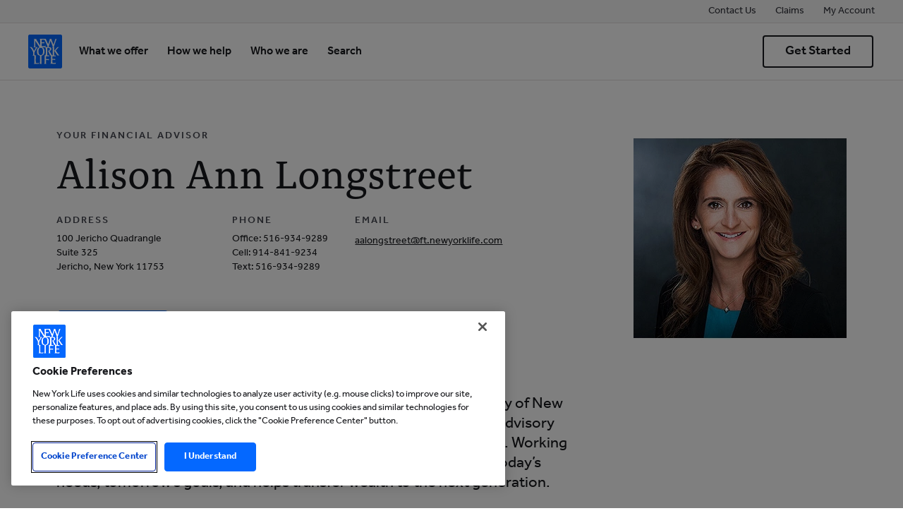

--- FILE ---
content_type: application/javascript
request_url: https://www.newyorklife.com/etc.clientlibs/fd/af/runtime/clientlibs/widgets.min.ACSHASH9d244cd24bfcf2f175f9be48f8bc4722.js
body_size: 11794
content:
/*
 jQuery UI - v1.13.2 - 2022-01-20
 http://jqueryui.com
 Includes: core.js, widget.js, button.js, spinner.js
 Copyright jQuery Foundation and other contributors; Licensed MIT  jQuery UI Keycode 1.13.2
 http://jqueryui.com

 Copyright jQuery Foundation and other contributors
 Released under the MIT license.
 http://jquery.org/license
 jQuery UI Button 1.13.2
 http://jqueryui.com

 Copyright jQuery Foundation and other contributors
 Released under the MIT license.
 http://jquery.org/license
 jQuery UI Spinner 1.13.2
 http://jqueryui.com

 Copyright jQuery Foundation and other contributors
 Released under the MIT license.
 http://jquery.org/license
*/
(function(b){b.widget("xfaWidget.afcaptcha",b.xfaWidget.abstractWidget,{_widgetName:"GuideCaptcha",captchaImgPath:"",captchaStartTime:0,render:function(){var e=this;this.element.append('\x3cdiv class\x3d"guide-af-captcha"\x3e\x3c/div\x3e');var a=b("div.guide-af-captcha");this.captchaImgPath=Granite.HTTP.externalize(this.options.captchaConfigData["jcr:path"]+".captcha.png");a.html('\x3cinput type\x3d"hidden" id\x3d"afcaptchakey" value\x3d""/\x3e\x3cdiv\x3e\x3cdiv class\x3d"afcaptcha-img"\x3e\x3cimg id\x3d"afcaptchaimg" src\x3d"'+
this.captchaImgPath+'?id\x3d" alt\x3d""\x3e\x3c/div\x3e\x3cdiv class\x3d"afcaptcha-input"\x3e\x3cinput type\x3d"text" id\x3d"afcaptchaToken"/\x3e\x3c/div\x3e\x3cdiv class\x3d"afcaptcha-refresh"\x3e\x3cinput type\x3d"button" class\x3d"afcaptcha-refresh-btn" value\x3d"Reload"\x3e\x3c/div\x3e\x3c/div\x3e\x3cdiv class\x3d"timer-bar-holder"\x3e\x3cdiv id\x3d"afcaptchatimer" class\x3d"afcaptchatimer" style\x3d"width: 63px;"\x3e\x3c/div\x3e\x3c/div\x3e');b(".afcaptcha-refresh-btn").click(function(){c()});
b("#afcaptchaToken").focusout(function(){e.tokenChange()});var c=function(){var k=(""+Math.random()).substring(3,8);var m=document.getElementById("afcaptchaimg");var q=document.getElementById("afcaptchakey");m.src=Granite.HTTP.externalize(e.captchaImgPath+"?id\x3d"+k);q.value=k;e.captchaStartTime=(new Date).getTime()},d=function(){var k=(new Date).getTime();6E4<k-e.captchaStartTime&&c();var m=document.getElementById("afcaptchatimer");m&&(m.innerHTML='\x3cdiv class\x3d"afcaptchatimer-bar" style\x3d"width:'+
Math.floor((6E4-(k-e.captchaStartTime))/6E4*64)+'px;"\x3e\x3c/div\x3e',setTimeout(d,500))};d();return b("div.guide-af-captcha")},tokenChange:function(){var e=null,a=b("#afcaptchaToken").val();_.isEmpty(a)||(e={captchaToken:a,captchaKey:b("#afcaptchakey").val()});this.element.trigger({type:"tokenChange.captcha",token:e})}})})($);
(function(b){b.widget("xfaWidget.recaptcha",b.xfaWidget.abstractWidget,{_widgetName:"Recaptcha",render:function(){guidelib.util.RecaptchaUtil.renderRecaptcha(this.element,this.options.captchaConfigData);return b("div.g-recaptcha")}})})($);
(function(b){b.widget("xfaWidget.turnstile",b.xfaWidget.abstractWidget,{_widgetName:"Turnstile",render:function(){var e=this.options.captchaConfigData,a=this.element.data("locale");guidelib.util.CaptchaUtil.renderCaptcha(this.element,e,e.clientJsUrl,"cf-turnstile-response",{sitekey:e.siteKey,theme:e.theme||"light",size:e.size,language:a});return b("div.g-recaptcha")}})})($);
(function(b){b.widget("xfaWidget.hcaptcha",b.xfaWidget.abstractWidget,{_widgetName:"hcaptcha",render:function(){var e=this.options.captchaConfigData;guidelib.util.CaptchaUtil.renderCaptcha(this.element,e,e.clientJsUrl,"h-captcha-response",{sitekey:e.siteKey,theme:e.theme||"light",size:e.size});return b("div.g-recaptcha")}})})($);
(function(b,e){var a=xfalib.ut.XfaUtil.prototype,c=guidelib.util.GuideUtil;b.widget("xfaWidget.dateInputWidget",b.xfaWidget.abstractWidget,{_widgetName:"dateInputWidget",_getFieldOrder:function(d){return["M","D","Y"].map(function(k){return{value:k,index:d.indexOf(k)}}).sort(function(k,m){return k.index-m.index}).map(function(k){return k.value})},_getCombFieldOptions:function(d,k,m){return{commitEvent:a.XFA_EXIT_EVENT,zero:this.options.zero,dataType:"integer",placeholder:d,combCells:k||2,screenReaderText:m}},
_getCombFieldControl:function(d){return this.combFieldControls?this.combFieldControls[this.combFieldOrder[d]]:null},_getConcatenatedValue:function(){var d=this;return this.combFieldOrder.reduce(function(k,m){m=d.combFieldControls[m].numericInputWidget.option("value");e.isEmpty(m)||(m=c.replaceAll(m,"-",""));return e.isEmpty(m)?k+d.separator+"":k+d.separator+m},"").substring(1)},_initializeCombFields:function(){var d={D:this._getCombFieldOptions(this.options.placeholderDay,null,this.options.labelDay),
M:this._getCombFieldOptions(this.options.placeholderMonth,null,this.options.labelMonth),Y:this._getCombFieldOptions(this.options.placeholderYear,4,this.options.labelYear)},k=this;this.separator=this.options.dateFormat.match(/^date\{.*([^mdy]).*\}$/i)[1];this.combFieldControls={D:{cssClass:"comb-form-group-day",regex:/^(?:0?[1-9]|1[0-9]|2[0-9]|3[01])$/,placeholder:this.options.placeholderDay,label:this.options.labelDay},M:{cssClass:"comb-form-group-month",regex:/^(?:0?[1-9]|1[012])$/,placeholder:this.options.placeholderMonth,
label:this.options.labelMonth},Y:{cssClass:"comb-form-group-year",regex:/^[0-9]{4}$/,placeholder:this.options.placeholderYear,label:this.options.labelYear}};this.element.find("[data-dateInput-wrapper]").each(function(m){b(this).addClass("comb-datefield");var q=b(this).find("input"),u=k.combFieldOrder[m],t=k._getCombFieldControl(m);m=t.cssClass+(new Date).getTime();if(!k.options.hideLabels){var y=b(this).children("[data-dateInput-label]");0===y.length&&(y=b(document.createElement("label")).attr("data-dateInput-label"),
q.before(y));y.text(t.label).attr("for",m).addClass("showTitle");q.attr("id",m)}q.addClass(t.cssClass);e.isUndefined(b.xfaWidget.numericInput)||(t.numericInputWidget=q.numericInput(d[u]).data("xfaWidget-numericInput"),q.css("position","relative"),t.value=null,b(this).on(a.XFA_EXIT_EVENT,function(){k._isValidDate(u)?k.options.value=k.getCommitValue():k.options.value=k._getConcatenatedValue();var A=t.numericInputWidget.option("value");!e.isEmpty(A)&&c.includes(A,"-")&&(A=c.replaceAll(A,"-",""),t.numericInputWidget.option("value",
A));t.value=A;t.numericInputWidget.option("displayValue",A)}))})},_isCombFieldValid:function(d){d=this.combFieldControls[d];var k=d.numericInputWidget.option("value");return e.isEmpty(k)||d.regex.test(k)},_isValidDate:function(){var d=this._getConcatenatedValue();if(0==d.length)return!0;d=this._parseDate(d);return!e.isUndefined(d)},_parseDate:function(d){var k;if(e.isEmpty(d))return"";try{return k=xfalib.ut.PictureFmt.parseDate(d,this.options.dateFormat)}catch(m){window.guideBridge._guide.logger().log("Error while parsing date "+
m)}},render:function(){this.combFieldOrder=this._getFieldOrder(this.options.dateFormat);this._initializeCombFields();return this.element.find("input").eq(0)},getCommitValue:function(){var d=this._parseDate(this._getConcatenatedValue());return e.isUndefined(d)?"":d},getOptionsMap:function(){var d=b.xfaWidget.abstractWidget.prototype.getOptionsMap.apply(this,arguments);return b.extend({},d,{value:function(k){if(e.isEmpty(k))e.each(this.combFieldControls,function(t){t.value="";t.numericInputWidget.option("value",
"");t.numericInputWidget.option("displayValue","")});else{var m=this,q=k.match(/[^0-9]/i),u=k.split(q);["Y","M","D"].forEach(function(t,y){t=m.combFieldControls[t];t.value=u[y];t.numericInputWidget.option("value",u[y]);t.numericInputWidget.option("displayValue",u[y])})}},screenReaderText:function(k){k&&this.element.attr("aria-label",k)},access:function(k){e.each(this.combFieldControls,function(m){m.value="";m.numericInputWidget.option("access",k)})},mandatory:function(k){k?this.element.find("input").attr("aria-required",
!0):this.element.find("input").removeAttr("aria-required")}})},getEventMap:function(){return{}}})})($,_);
(function(b){b.widget("xfaWidget.imageCheckRadioButtonWidget",b.xfaWidget.XfaCheckBox,{_widgetName:"imageCheckRadioButtonWidget",_getItemSkeleton:function(e){return'\x3cdiv class\x3d"'+("radio"===e?"guideRadioButtonItem":"guideCheckBoxItem")+' {NAME_PLACEHOLDER} {CSS_PLACEHOLDER}" style\x3d"background-image: url({LABEL_PLACEHOLDER}); background-repeat: no-repeat; background-size: contain;" data-original-title\x3d"" title\x3d""\x3e\n            \x3cdiv class\x3d"guideFieldWidget imageCheckRadioButtonWidget" data-id\x3d"{COUNTER_PLACEHOLDER}" data-af-widgetname\x3d"imageCheckRadioButtonWidget" data-original-title\x3d"" title\x3d""\x3e\n                \x3cinput type\x3d"'+e+
'" id\x3d"{TEMPLATE_ID_PLACEHOLDER}_{COUNTER_PLACEHOLDER}_widget" name\x3d"{TEMPLATE_ID_PLACEHOLDER}_jqName" value\x3d"-100" tabindex\x3d"0" aria-label\x3d"{LABEL_PLACEHOLDER}"  aria-selected\x3d"false" placeholder\x3d"" style\x3d"position: relative;"\x3e\n            \x3c/div\x3e\n            \x3cdiv class\x3d"guideWidgetLabel right"\x3e\n            \x3c/div\x3e\n        \x3c/div\x3e'},getOptionsMap:function(){var e=b.xfaWidget.XfaCheckBox.prototype.getOptionsMap.apply(this,arguments);return b.extend({},
e,{displayValue:function(a){e.displayValue.apply(this,arguments);var c=this.$userControl.parents(".guideRadioButtonItem, .guideCheckBoxItem");c&&c.toggleClass("imageCheckButtonChecked",this.checkedState);"disabled"===this.$userControl.attr("disabled")&&c.addClass("imageCheckButtonDisabled")}})},renderGroupItem:function(e){var a=this._getItemSkeleton(e.widgetType),c=guidelib.util.GuideUtil;a=c.replaceAll(a,"{NAME_PLACEHOLDER}",e.modelName);a=c.replaceAll(a,"{TEMPLATE_ID_PLACEHOLDER}",e.modelTemplateId);
a=c.replaceAll(a,"{CSS_PLACEHOLDER}",e.cssValue);a=c.replaceAll(a,"{COUNTER_PLACEHOLDER}",e.itemIndex);return a=c.replaceAll(a,"{LABEL_PLACEHOLDER}",e.displayValue)}})})($);
(function(b){"function"===typeof define&&define.amd?define(["jquery"],b):b(jQuery)})(function(b){function e(a){return function(){var c=this.element.val();a.apply(this,arguments);this._refresh();c!==this.element.val()&&this._trigger("change")}}b.ui=b.ui||{};b.ui.version="1.13.2";b.ui.keyCode={BACKSPACE:8,COMMA:188,DELETE:46,DOWN:40,END:35,ENTER:13,ESCAPE:27,HOME:36,LEFT:37,PAGE_DOWN:34,PAGE_UP:33,PERIOD:190,RIGHT:39,SPACE:32,TAB:9,UP:38};b.ui.safeActiveElement=function(a){try{var c=a.activeElement}catch(d){c=
a.body}c||(c=a.body);c.nodeName||(c=a.body);return c};b.widget("ui.button",{version:"1.13.2",defaultElement:"\x3cbutton\x3e",options:{classes:{"ui-button":"ui-corner-all"},disabled:null,icon:null,iconPosition:"beginning",label:null,showLabel:!0},_getCreateOptions:function(){var a=this._super()||{};this.isInput=this.element.is("input");var c=this.element[0].disabled;null!=c&&(a.disabled=c);if(this.originalLabel=this.isInput?this.element.val():this.element.html())a.label=this.originalLabel;return a},
_create:function(){!this.option.showLabel&!this.options.icon&&(this.options.showLabel=!0);null==this.options.disabled&&(this.options.disabled=this.element[0].disabled||!1);this.hasTitle=!!this.element.attr("title");this.options.label&&this.options.label!==this.originalLabel&&(this.isInput?this.element.val(this.options.label):this.element.html(this.options.label));this._addClass("ui-button","ui-widget");this._setOption("disabled",this.options.disabled);this._enhance();this.element.is("a")&&this._on({keyup:function(a){a.keyCode===
b.ui.keyCode.SPACE&&(a.preventDefault(),this.element[0].click?this.element[0].click():this.element.trigger("click"))}})},_enhance:function(){this.element.is("button")||this.element.attr("role","button");this.options.icon&&(this._updateIcon("icon",this.options.icon),this._updateTooltip())},_updateTooltip:function(){this.title=this.element.attr("title");this.options.showLabel||this.title||this.element.attr("title",this.options.label)},_updateIcon:function(a,c){var d=(a="iconPosition"!==a)?this.options.iconPosition:
c,k="top"===d||"bottom"===d;this.icon?a&&this._removeClass(this.icon,null,this.options.icon):(this.icon=b("\x3cspan\x3e"),this._addClass(this.icon,"ui-button-icon","ui-icon"),this.options.showLabel||this._addClass("ui-button-icon-only"));a&&this._addClass(this.icon,null,c);this._attachIcon(d);k?(this._addClass(this.icon,null,"ui-widget-icon-block"),this.iconSpace&&this.iconSpace.remove()):(this.iconSpace||(this.iconSpace=b("\x3cspan\x3e \x3c/span\x3e"),this._addClass(this.iconSpace,"ui-button-icon-space")),
this._removeClass(this.icon,null,"ui-wiget-icon-block"),this._attachIconSpace(d))},_destroy:function(){this.element.removeAttr("role");this.icon&&this.icon.remove();this.iconSpace&&this.iconSpace.remove();this.hasTitle||this.element.removeAttr("title")},_attachIconSpace:function(a){this.icon[/^(?:end|bottom)/.test(a)?"before":"after"](this.iconSpace)},_attachIcon:function(a){this.element[/^(?:end|bottom)/.test(a)?"append":"prepend"](this.icon)},_setOptions:function(a){var c=void 0===a.icon?this.options.icon:
a.icon;(void 0===a.showLabel?this.options.showLabel:a.showLabel)||c||(a.showLabel=!0);this._super(a)},_setOption:function(a,c){"icon"===a&&(c?this._updateIcon(a,c):this.icon&&(this.icon.remove(),this.iconSpace&&this.iconSpace.remove()));"iconPosition"===a&&this._updateIcon(a,c);"showLabel"===a&&(this._toggleClass("ui-button-icon-only",null,!c),this._updateTooltip());"label"===a&&(this.isInput?this.element.val(c):(this.element.html(c),this.icon&&(this._attachIcon(this.options.iconPosition),this._attachIconSpace(this.options.iconPosition))));
this._super(a,c);"disabled"===a&&(this._toggleClass(null,"ui-state-disabled",c),(this.element[0].disabled=c)&&this.element.trigger("blur"))},refresh:function(){var a=this.element.is("input, button")?this.element[0].disabled:this.element.hasClass("ui-button-disabled");a!==this.options.disabled&&this._setOptions({disabled:a});this._updateTooltip()}});!1!==b.uiBackCompat&&(b.widget("ui.button",b.ui.button,{options:{text:!0,icons:{primary:null,secondary:null}},_create:function(){this.options.showLabel&&
!this.options.text&&(this.options.showLabel=this.options.text);!this.options.showLabel&&this.options.text&&(this.options.text=this.options.showLabel);this.options.icon||!this.options.icons.primary&&!this.options.icons.secondary?this.options.icon&&(this.options.icons.primary=this.options.icon):this.options.icons.primary?this.options.icon=this.options.icons.primary:(this.options.icon=this.options.icons.secondary,this.options.iconPosition="end");this._super()},_setOption:function(a,c){"text"===a?this._super("showLabel",
c):("showLabel"===a&&(this.options.text=c),"icon"===a&&(this.options.icons.primary=c),"icons"===a&&(c.primary?(this._super("icon",c.primary),this._super("iconPosition","beginning")):c.secondary&&(this._super("icon",c.secondary),this._super("iconPosition","end"))),this._superApply(arguments))}}),b.fn.button=function(a){return function(c){var d="string"===typeof c,k=Array.prototype.slice.call(arguments,1),m=this;d?this.length||"instance"!==c?this.each(function(){var q=b(this).attr("type");var u=b.data(this,
"ui-"+("checkbox"!==q&&"radio"!==q?"button":"checkboxradio"));if("instance"===c)return m=u,!1;if(!u)return b.error("cannot call methods on button prior to initialization; attempted to call method '"+c+"'");if("function"!==typeof u[c]||"_"===c.charAt(0))return b.error("no such method '"+c+"' for button widget instance");q=u[c].apply(u,k);if(q!==u&&void 0!==q)return m=q&&q.jquery?m.pushStack(q.get()):q,!1}):m=void 0:(k.length&&(c=b.widget.extend.apply(null,[c].concat(k))),this.each(function(){var q=
b(this).attr("type");q="checkbox"!==q&&"radio"!==q?"button":"checkboxradio";var u=b.data(this,"ui-"+q);u?(u.option(c||{}),u._init&&u._init()):"button"===q?a.call(b(this),c):b(this).checkboxradio(b.extend({icon:!1},c))}));return m}}(b.fn.button),b.fn.buttonset=function(){b.ui.controlgroup||b.error("Controlgroup widget missing");if("option"===arguments[0]&&"items"===arguments[1]&&arguments[2])return this.controlgroup.apply(this,[arguments[0],"items.button",arguments[2]]);if("option"===arguments[0]&&
"items"===arguments[1])return this.controlgroup.apply(this,[arguments[0],"items.button"]);"object"===typeof arguments[0]&&arguments[0].items&&(arguments[0].items={button:arguments[0].items});return this.controlgroup.apply(this,arguments)});b.widget("ui.spinner",{version:"1.13.2",defaultElement:"\x3cinput\x3e",widgetEventPrefix:"spin",options:{classes:{"ui-spinner":"ui-corner-all","ui-spinner-down":"ui-corner-br","ui-spinner-up":"ui-corner-tr"},culture:null,icons:{down:"ui-icon-triangle-1-s",up:"ui-icon-triangle-1-n"},
incremental:!0,max:null,min:null,numberFormat:null,page:10,step:1,change:null,spin:null,start:null,stop:null},_create:function(){this._setOption("max",this.options.max);this._setOption("min",this.options.min);this._setOption("step",this.options.step);""!==this.value()&&this._value(this.element.val(),!0);this._draw();this._on(this._events);this._refresh();this._on(this.window,{beforeunload:function(){this.element.removeAttr("autocomplete")}})},_getCreateOptions:function(){var a=this._super(),c=this.element;
b.each(["min","max","step"],function(d,k){d=c.attr(k);null!=d&&d.length&&(a[k]=d)});return a},_events:{keydown:function(a){this._start(a)&&this._keydown(a)&&a.preventDefault()},keyup:"_stop",focus:function(){this.previous=this.element.val()},blur:function(a){this.cancelBlur?delete this.cancelBlur:(this._stop(),this._refresh(),this.previous!==this.element.val()&&this._trigger("change",a))},mousewheel:function(a,c){var d=b.ui.safeActiveElement(this.document[0]);if(this.element[0]===d&&c){if(!this.spinning&&
!this._start(a))return!1;this._spin((0<c?1:-1)*this.options.step,a);clearTimeout(this.mousewheelTimer);this.mousewheelTimer=this._delay(function(){this.spinning&&this._stop(a)},100);a.preventDefault()}},"mousedown .ui-spinner-button":function(a){function c(){this.element[0]!==b.ui.safeActiveElement(this.document[0])&&(this.element.trigger("focus"),this.previous=d,this._delay(function(){this.previous=d}))}var d=this.element[0]===b.ui.safeActiveElement(this.document[0])?this.previous:this.element.val();
a.preventDefault();c.call(this);this.cancelBlur=!0;this._delay(function(){delete this.cancelBlur;c.call(this)});!1!==this._start(a)&&this._repeat(null,b(a.currentTarget).hasClass("ui-spinner-up")?1:-1,a)},"mouseup .ui-spinner-button":"_stop","mouseenter .ui-spinner-button":function(a){if(b(a.currentTarget).hasClass("ui-state-active")){if(!1===this._start(a))return!1;this._repeat(null,b(a.currentTarget).hasClass("ui-spinner-up")?1:-1,a)}},"mouseleave .ui-spinner-button":"_stop"},_enhance:function(){this.uiSpinner=
this.element.attr("autocomplete","off").wrap("\x3cspan\x3e").parent().append("\x3ca\x3e\x3c/a\x3e\x3ca\x3e\x3c/a\x3e")},_draw:function(){this._enhance();this._addClass(this.uiSpinner,"ui-spinner","ui-widget ui-widget-content");this._addClass("ui-spinner-input");this.element.attr("role","spinbutton");this.buttons=this.uiSpinner.children("a").attr("tabIndex",-1).attr("aria-hidden",!0).button({classes:{"ui-button":""}});this._removeClass(this.buttons,"ui-corner-all");this._addClass(this.buttons.first(),
"ui-spinner-button ui-spinner-up");this._addClass(this.buttons.last(),"ui-spinner-button ui-spinner-down");this.buttons.first().button({icon:this.options.icons.up,showLabel:!1});this.buttons.last().button({icon:this.options.icons.down,showLabel:!1});this.buttons.height()>Math.ceil(.5*this.uiSpinner.height())&&0<this.uiSpinner.height()&&this.uiSpinner.height(this.uiSpinner.height())},_keydown:function(a){var c=this.options,d=b.ui.keyCode;switch(a.keyCode){case d.UP:return this._repeat(null,1,a),!0;
case d.DOWN:return this._repeat(null,-1,a),!0;case d.PAGE_UP:return this._repeat(null,c.page,a),!0;case d.PAGE_DOWN:return this._repeat(null,-c.page,a),!0}return!1},_start:function(a){if(!this.spinning&&!1===this._trigger("start",a))return!1;this.counter||(this.counter=1);return this.spinning=!0},_repeat:function(a,c,d){a=a||500;clearTimeout(this.timer);this.timer=this._delay(function(){this._repeat(40,c,d)},a);this._spin(c*this.options.step,d)},_spin:function(a,c){var d=this.value()||0;this.counter||
(this.counter=1);d=this._adjustValue(d+a*this._increment(this.counter));this.spinning&&!1===this._trigger("spin",c,{value:d})||(this._value(d),this.counter++)},_increment:function(a){var c=this.options.incremental;return c?"function"===typeof c?c(a):Math.floor(a*a*a/5E4-a*a/500+17*a/200+1):1},_precision:function(){var a=this._precisionOf(this.options.step);null!==this.options.min&&(a=Math.max(a,this._precisionOf(this.options.min)));return a},_precisionOf:function(a){a=a.toString();var c=a.indexOf(".");
return-1===c?0:a.length-c-1},_adjustValue:function(a){var c=this.options;var d=null!==c.min?c.min:0;a=d+Math.round((a-d)/c.step)*c.step;a=parseFloat(a.toFixed(this._precision()));return null!==c.max&&a>c.max?c.max:null!==c.min&&a<c.min?c.min:a},_stop:function(a){this.spinning&&(clearTimeout(this.timer),clearTimeout(this.mousewheelTimer),this.counter=0,this.spinning=!1,this._trigger("stop",a))},_setOption:function(a,c){if("culture"===a||"numberFormat"===a){var d=this._parse(this.element.val());this.options[a]=
c;this.element.val(this._format(d))}else"max"!==a&&"min"!==a&&"step"!==a||"string"!==typeof c||(c=this._parse(c)),"icons"===a&&(d=this.buttons.first().find(".ui-icon"),this._removeClass(d,null,this.options.icons.up),this._addClass(d,null,c.up),d=this.buttons.last().find(".ui-icon"),this._removeClass(d,null,this.options.icons.down),this._addClass(d,null,c.down)),this._super(a,c)},_setOptionDisabled:function(a){this._super(a);this._toggleClass(this.uiSpinner,null,"ui-state-disabled",!!a);this.element.prop("disabled",
!!a);this.buttons.button(a?"disable":"enable")},_setOptions:e(function(a){this._super(a)}),_parse:function(a){"string"===typeof a&&""!==a&&(a=window.Globalize&&this.options.numberFormat?Globalize.parseFloat(a,10,this.options.culture):+a);return""===a||isNaN(a)?null:a},_format:function(a){return""===a?"":window.Globalize&&this.options.numberFormat?Globalize.format(a,this.options.numberFormat,this.options.culture):a},_refresh:function(){this.element.attr({"aria-valuemin":this.options.min,"aria-valuemax":this.options.max,
"aria-valuenow":this._parse(this.element.val())})},isValid:function(){var a=this.value();return null===a?!1:a===this._adjustValue(a)},_value:function(a,c){if(""!==a){var d=this._parse(a);null!==d&&(c||(d=this._adjustValue(d)),a=this._format(d))}this.element.val(a);this._refresh()},_destroy:function(){this.element.prop("disabled",!1).removeAttr("autocomplete role aria-valuemin aria-valuemax aria-valuenow");this.uiSpinner.replaceWith(this.element)},stepUp:e(function(a){this._stepUp(a)}),_stepUp:function(a){this._start()&&
(this._spin((a||1)*this.options.step),this._stop())},stepDown:e(function(a){this._stepDown(a)}),_stepDown:function(a){this._start()&&(this._spin((a||1)*-this.options.step),this._stop())},pageUp:e(function(a){this._stepUp((a||1)*this.options.page)}),pageDown:e(function(a){this._stepDown((a||1)*this.options.page)}),value:function(a){if(!arguments.length)return this._parse(this.element.val());e(this._value).call(this,a)},widget:function(){return this.uiSpinner}});!1!==b.uiBackCompat&&b.widget("ui.spinner",
b.ui.spinner,{_enhance:function(){this.uiSpinner=this.element.attr("autocomplete","off").wrap(this._uiSpinnerHtml()).parent().append(this._buttonHtml())},_uiSpinnerHtml:function(){return"\x3cspan\x3e"},_buttonHtml:function(){return"\x3ca\x3e\x3c/a\x3e\x3ca\x3e\x3c/a\x3e"}})});
(function(b){var e=xfalib.ut.XfaUtil.prototype;b.widget("xfaWidget.numericStepper",b.xfaWidget.numericInput,{_widgetName:"numericStepper",render:function(){var a=b.xfaWidget.numericInput.prototype.render.apply(this,arguments);return b.ui.spinner(this.options,a).element},getOptionsMap:function(){var a=b.xfaWidget.numericInput.prototype.getOptionsMap.apply(this,arguments);return b.extend({},a,{access:function(c){switch(c){case "open":this.$userControl.spinner("enable");break;case "readOnly":this.$userControl.spinner("disable")}},
value:function(c){this.$userControl.spinner("value",c)},displayValue:function(c){}})},getCommitValue:function(){return this.$userControl.spinner("value")},showValue:function(){},showDisplayValue:function(){},getEventMap:function(){var a=b.xfaWidget.numericInput.prototype.getEventMap.apply(this,arguments);return b.extend({},a,{spinstop:e.XFA_EXIT_EVENT,change:e.XFA_CHANGE_EVENT,"onKeyInput.numericInput":null})}})})($);
(function(b){b.widget("xfaWidget.richTextField",b.xfaWidget.textField,{_widgetName:"richTextField",_richTextWidget:null,_changeAccess:function(e){switch(e){case "open":this._richTextWidget&&(this._richTextWidget.editor.enable(),this._richTextWidget.$toolbar.removeClass("hideToolbar"));break;case "readOnly":this._richTextWidget&&(this._richTextWidget.editor.disable(),this._richTextWidget.$toolbar.addClass("hideToolbar"))}},getOptionsMap:function(){var e=b.xfaWidget.textField.prototype.getOptionsMap.apply(this,
arguments);return b.extend({},e,{value:function(a){if(null===this._richTextWidget){var c=this.$userControl.find("div.richTextWidget").eq(0);this._initializeRichTextEditor(c)}this._richTextWidget.setRichTextEditorContent(a);a&&this.$userControl.trigger("blur")},access:function(a){this._changeAccess(a)}})},_initializeRichTextEditor:function(e){this._initializeRTEToolbar();this._richTextWidget=new window.Form.rte.RichTextEditor({selector:e.attr("id"),toolbar:window.Form.rte.RichTextEditor.AFToolbar,
data:xfalib.ut.XfaUtil.prototype.encodeScriptableTags(this.options.value),locale:e.data("locale")});var a=this;this._richTextWidget.editor.on("blur:composer",function(){a.$userControl.trigger("blur")});this.options.access&&this._changeAccess(this.options.access)},getEventMap:function(){if(xfalib.ut.XfaUtil.prototype.isIE()){var e=b.xfaWidget.textField.prototype.getEventMap.apply(this,arguments);return b.extend({},e,{"activate.richTextField":xfalib.ut.XfaUtil.prototype.XFA_ENTER_EVENT})}return b.xfaWidget.textField.prototype.getEventMap.apply(this,
arguments)},render:function(){var e=this.element.find("div.richTextWidget").eq(0);e.children().remove();var a=xfalib.ut.XfaUtil.prototype.encodeScriptableTags(this.options.value);e.append(a);return b.xfaWidget.defaultWidget.prototype.render.apply(this,arguments)},getCommitValue:function(){var e="";this._richTextWidget&&(e=this._richTextWidget.getRichTextEditorContent());return e},preProcessEnter:function(e){b.xfaWidget.textField.prototype.preProcessEnter.apply(this,arguments);var a=this.$userControl.find("div.richTextWidget").eq(0);
void 0!==window.Form&&void 0!==window.Form.rte&&null===this._richTextWidget&&this._initializeRichTextEditor(a)},_initializeRTEToolbar:function(){window.Form.rte.RichTextEditor.AFToolbar=window.Form.rte.RichTextEditor.AFToolbar||{defaultMode:"basic",toolbars:{basic:{layout:[{items:[Form.rte.Commands.HEADER]},{items:[Form.rte.Commands.BOLD,Form.rte.Commands.ITALIC,Form.rte.Commands.UNDERLINE]},{command:"lists",icon:"list",title:"List Type",type:"popover",placement:"bottom",items:[Form.rte.Commands.INSERT_UNORDERED_LIST,
Form.rte.Commands.INSERT_ORDERED_LIST,Form.rte.Commands.INSERT_LOWERCASE_ALPHABET_LIST]},{title:"Expand",command:Form.rte.Commands.MODE,value:Form.rte.ToolbarMode.FULL,icon:"resize-full"}],floating:!0},full:{layout:[{items:[Form.rte.Commands.BOLD,Form.rte.Commands.ITALIC,Form.rte.Commands.UNDERLINE]},{items:[Form.rte.Commands.SUPERSCIPT,Form.rte.Commands.SUBSCRIPT]},{items:[Form.rte.Commands.HEADER,Form.rte.Commands.FONT_FAMILY,Form.rte.Commands.LINE_HEIGHT,Form.rte.Commands.FORE_COLOR,Form.rte.Commands.HILITE_COLOR,
Form.rte.Commands.LINK]},{items:[Form.rte.Commands.INSERT_UNORDERED_LIST,Form.rte.Commands.INSERT_ORDERED_LIST,Form.rte.Commands.INSERT_LOWERCASE_ALPHABET_LIST]},{title:"Collapse",command:Form.rte.Commands.MODE,value:Form.rte.ToolbarMode.BASIC,icon:"resize-small",selected:!0}]}}}}})})($);
(function(b){function e(f,g,l,h){h={data:h||0===h||!1===h?h:g?g.data:{},_wrap:g?g._wrap:null,tmpl:null,parent:g||null,nodes:[],calls:u,nest:t,wrap:y,html:A,update:P};f&&b.extend(h,f,{nodes:[],parent:g});l&&(h.tmpl=l,h._ctnt=h._ctnt||h.tmpl(b,h),h.key=++F,(J.length?G:z)[F]=h);return h}function a(f,g,l){var h;l=l?b.map(l,function(p){return"string"===typeof p?f.key?p.replace(/(<\w+)(?=[\s>])(?![^>]*_tmplitem)([^>]*)/g,'$1 _tmplitem\x3d"'+f.key+'" $2'):p:a(p,f,p._ctnt)}):f;if(g)return l;l=l.join("");
l.replace(/^\s*([^<\s][^<]*)?(<[\w\W]+>)([^>]*[^>\s])?\s*$/,function(p,n,r,w){h=b(r).get();q(h);n&&(h=c(n).concat(h));w&&(h=h.concat(c(w)))});return h?h:c(l)}function c(f){var g=document.createElement("div");g.innerHTML=f;return b.makeArray(g.childNodes)}function d(f){return new Function("jQuery","$item","var $\x3djQuery,call,__\x3d[],$data\x3d$item.data;with($data){__.push('"+b.trim(f).replace(/([\\'])/g,"\\$1").replace(/[\r\t\n]/g," ").replace(/\$\{([^\}]*)\}/g,"{{\x3d $1}}").replace(/\{\{(\/?)(\w+|.)(?:\(((?:[^\}]|\}(?!\}))*?)?\))?(?:\s+(.*?)?)?(\(((?:[^\}]|\}(?!\}))*?)\))?\s*\}\}/g,
function(g,l,h,p,n,r,w){g=b.tmpl.tag[h];if(!g)throw"Unknown template tag: "+h;h=g._default||[];r&&!/\w$/.test(n)&&(n+=r,r="");n?(n=m(n),w=w?","+m(w)+")":r?")":"",w=r?-1<n.indexOf(".")?n+m(r):"("+n+").call($item"+w:n,r=r?w:"(typeof("+n+")\x3d\x3d\x3d'function'?("+n+").call($item):("+n+"))"):r=w=h.$1||"null";p=m(p);return"');"+g[l?"close":"open"].split("$notnull_1").join(n?"typeof("+n+")!\x3d\x3d'undefined' \x26\x26 ("+n+")!\x3dnull":"true").split("$1a").join(r).split("$1").join(w).split("$2").join(p||
h.$2||"")+"__.push('"})+"');}return __;")}function k(f,g){f._wrap=a(f,!0,b.isArray(g)?g:[L.test(g)?g:b(g).html()]).join("")}function m(f){return f?f.replace(/\\'/g,"'").replace(/\\\\/g,"\\"):null}function q(f){function g(D){function M(K){K+=l;v=p[K]=p[K]||e(v,z[v.parent.key+l]||v.parent)}var B,x=D,v,E;if(E=D.getAttribute("_tmplitem")){for(;x.parentNode&&1===(x=x.parentNode).nodeType&&!(B=x.getAttribute("_tmplitem")););B!==E&&(x=x.parentNode?11===x.nodeType?0:x.getAttribute("_tmplitem")||0:0,(v=z[E])||
(v=G[E],v=e(v,z[x]||G[x]),v.key=++F,z[F]=v),C&&M(E));D.removeAttribute("_tmplitem")}else C&&(v=b.data(D,"tmplItem"))&&(M(v.key),z[v.key]=v,x=(x=b.data(D.parentNode,"tmplItem"))?x.key:0);if(v){for(B=v;B&&B.key!=x;)B.nodes.push(D),B=B.parent;delete v._ctnt;delete v._wrap;b.data(D,"tmplItem",v)}}var l="_"+C,h,p={},n,r;var w=0;for(n=f.length;w<n;w++)if(1===(h=f[w]).nodeType){var H=h.getElementsByTagName("*");for(r=H.length-1;0<=r;r--)g(H[r]);g(h)}}function u(f,g,l,h){if(!f)return J.pop();J.push({_:f,
tmpl:g,item:this,data:l,options:h})}function t(f,g,l){return b.tmpl(b.template(f),g,l,this)}function y(f,g){var l=f.options||{};l.wrapped=g;return b.tmpl(b.template(f.tmpl),f.data,l,f.item)}function A(f,g){var l=this._wrap;return b.map(b(b.isArray(l)?l.join(""):l).filter(f||"*"),function(h){if(g)h=h.innerText||h.textContent;else{var p;(p=h.outerHTML)||(p=document.createElement("div"),p.appendChild(h.cloneNode(!0)),p=p.innerHTML);h=p}return h})}function P(){var f=this.nodes;b.tmpl(null,null,null,this).insertBefore(f[0]);
b(f).remove()}var N=b.fn.domManip,L=/^[^<]*(<[\w\W]+>)[^>]*$|\{\{! /,z={},G={},I,O={key:0,data:{}},F=0,C=0,J=[];b.each({appendTo:"append",prependTo:"prepend",insertBefore:"before",insertAfter:"after",replaceAll:"replaceWith"},function(f,g){b.fn[f]=function(l){var h=[];l=b(l);var p;var n=1===this.length&&this[0].parentNode;I=z||{};if(n&&11===n.nodeType&&1===n.childNodes.length&&1===l.length)l[g](this[0]),h=this;else{var r=0;for(p=l.length;r<p;r++)C=r,n=(0<r?this.clone(!0):this).get(),b(l[r])[g](n),
h=h.concat(n);C=0;h=this.pushStack(h,f,l.selector)}l=I;I=null;b.tmpl.complete(l);return h}});b.fn.extend({tmpl:function(f,g,l){return b.tmpl(this[0],f,g,l)},tmplItem:function(){return b.tmplItem(this[0])},template:function(f){return b.template(f,this[0])},domManip:function(f,g,l){if(f[0]&&b.isArray(f[0])){for(var h=b.makeArray(arguments),p=f[0],n=p.length,r=0,w;r<n&&!(w=b.data(p[r++],"tmplItem")););w&&C&&(h[2]=function(H){b.tmpl.afterManip(this,H,l)});N.apply(this,h)}else N.apply(this,arguments);
C=0;!I&&b.tmpl.complete(z);return this}});b.extend({tmpl:function(f,g,l,h){var p=!h;if(p)h=O,f=b.template[f]||b.template(null,f),G={};else if(!f)return f=h.tmpl,z[h.key]=h,h.nodes=[],h.wrapped&&k(h,h.wrapped),b(a(h,null,h.tmpl(b,h)));if(!f)return[];"function"===typeof g&&(g=g.call(h||{}));l&&l.wrapped&&k(l,l.wrapped);g=b.isArray(g)?b.map(g,function(n){return n?e(l,h,f,n):null}):[e(l,h,f,g)];return p?b(a(h,null,g)):g},tmplItem:function(f){var g;for(f instanceof b&&(f=f[0]);f&&1===f.nodeType&&!(g=b.data(f,
"tmplItem"))&&(f=f.parentNode););return g||O},template:function(f,g){return g?("string"===typeof g?g=d(g):g instanceof b&&(g=g[0]||{}),g.nodeType&&(g=b.data(g,"tmpl")||b.data(g,"tmpl",d(g.innerHTML))),"string"===typeof f?b.template[f]=g:g):f?"string"!==typeof f?b.template(null,f):b.template[f]||b.template(null,L.test(f)?f:b(f)):null},encode:function(f){return(""+f).split("\x3c").join("\x26lt;").split("\x3e").join("\x26gt;").split('"').join("\x26#34;").split("'").join("\x26#39;")}});b.extend(b.tmpl,
{tag:{tmpl:{_default:{$2:"null"},open:"if($notnull_1){__\x3d__.concat($item.nest($1,$2));}"},wrap:{_default:{$2:"null"},open:"$item.calls(__,$1,$2);__\x3d[];",close:"call\x3d$item.calls();__\x3dcall._.concat($item.wrap(call,__));"},each:{_default:{$2:"$index, $value"},open:"if($notnull_1){$.each($1a,function($2){with(this){",close:"}});}"},"if":{open:"if(($notnull_1) \x26\x26 $1a){",close:"}"},"else":{_default:{$1:"true"},open:"}else if(($notnull_1) \x26\x26 $1a){"},html:{open:"if($notnull_1){__.push($1a);}"},
"\x3d":{_default:{$1:"$data"},open:"if($notnull_1){__.push($.encode($1a));}"},"!":{open:""}},complete:function(){z={}},afterManip:function(f,g,l){var h=11===g.nodeType?b.makeArray(g.childNodes):1===g.nodeType?[g]:[];l.call(f,g);q(h);C++}})})(jQuery);
(function(b,e){b.widget("switchbutton.switchbutton",{options:{classes:"",duration:200,dragThreshold:5,autoResize:!0,labels:!0,checkedLabel:"ON",uncheckedLabel:"OFF",disabledClass:"ui-switchbutton-disabled ui-state-disabled",template:'\x3cdiv class\x3d"ui-switchbutton ui-switchbutton-default ${classes} {{if !labels}}ui-switchbutton-no-labels{{/if}}" tabindex\x3d0\x3e\x3clabel class\x3d"ui-switchbutton-disabled"\x3e\x3cspan\x3e{{if labels}}${uncheckedLabel}{{/if}}\x3c/span\x3e\x3c/label\x3e\x3clabel class\x3d"ui-switchbutton-enabled"\x3e\x3cspan\x3e{{if labels}}${checkedLabel}{{/if}}\x3c/span\x3e\x3c/label\x3e\x3cdiv class\x3d"ui-switchbutton-handle"\x3e\x3c/div\x3e\x3c/div\x3e'},_create:function(){this.element.is(":checkbox")&&
(this._wrapCheckboxInContainer(),this._attachEvents(),this._globalEvents(),this._disableTextSelection(),this.element.prop("checked")&&this.$container.toggleClass("ui-state-active",this.element.prop("checked")),this.options.autoResize&&this._autoResize(),this._initialPosition())},_wrapCheckboxInContainer:function(){this.$container=b.tmpl(this.options.template,this.options);this.element.after(this.$container);this.element.remove();this.$container.append(this.element);this.$disabledLabel=this.$container.children(".ui-switchbutton-disabled");
this.$disabledSpan=this.$disabledLabel.children("span");this.$enabledLabel=this.$container.children(".ui-switchbutton-enabled");this.$enabledSpan=this.$enabledLabel.children("span");this.$handle=this.$container.children(".ui-switchbutton-handle")},_attachEvents:function(){var a=this;this.$container.on("keydown",function(c){if(!(c.ctrlKey||c.altKey||c.metaKey||c.shiftKey||(32!=c.keyCode&&37!=c.keyCode&&39!=c.keyCode||c.preventDefault(),a.element.prop("disabled")))){var d=a.element.prop("checked");
if(32==c.keyCode||37==c.keyCode&&d||39==c.keyCode&&!d)c=jQuery.Event("willChange"),a.element.trigger(c),c.isDefaultPrevented()||(d=!d,a.element.prop("checked",d),a.$container.toggleClass("ui-state-active",d),a.element.change(),a.element.trigger("didChange"))}}).on("mousedown touchstart",function(c){c.preventDefault();a.element.prop("disabled")||(b(this).focus(),c=c.pageX||c.originalEvent.changedTouches[0].pageX,b[e].currentlyClicking=a.$handle,b[e].dragStartPosition=c,b[e].handleLeftOffset=parseInt(a.$handle.css("left"),
10)||0,b[e].dragStartedOn=a.element)}).on("iPhoneDrag",function(c,d){c.preventDefault();a.element.prop("disabled")||a.element!=b[e].dragStartedOn||(c=(d+b[e].handleLeftOffset-b[e].dragStartPosition)/a.rightSide,0>c&&(c=0),1<c&&(c=1),a.$handle.css({left:c*a.rightSide}),a.$enabledLabel.css({width:c*a.rightSide}),a.$disabledSpan.css({"margin-right":-c*a.rightSide}),a.$enabledSpan.css({"margin-left":-(1-c)*a.rightSide}))}).on("iPhoneDragEnd",function(c,d){a.element.prop("disabled")||(c=jQuery.Event("willChange"),
a.element.trigger(c),c.isDefaultPrevented()?d=a.element.prop("checked"):b[e].dragging?(d=(d-b[e].dragStartPosition)/a.rightSide,d=0>d?.5>Math.abs(d):.5<=d):d=!a.element.prop("checked"),b[e].currentlyClicking=null,b[e].dragging=null,d!==a.element.prop("checked")?(a.element.prop("checked",d),a.$container.toggleClass("ui-state-active",d),a.element.change(),a.element.trigger("didChange")):a._animate()())});this.element.change(this._animate(a))},_globalEvents:function(){if(!b[e].initComplete){var a=this.options;
b(document).on("mousemove touchmove",function(c){if(b[e].currentlyClicking){c.preventDefault();var d=c.pageX||c.originalEvent.changedTouches[0].pageX;!b[e].dragging&&Math.abs(b[e].dragStartPosition-d)>a.dragThreshold&&(b[e].dragging=!0);b(c.target).trigger("iPhoneDrag",[d])}}).on("mouseup touchend",function(c){b[e].currentlyClicking&&(c.preventDefault(),c=c.pageX||c.originalEvent.changedTouches[0].pageX,b(b[e].currentlyClicking).trigger("iPhoneDragEnd",[c]))})}},_disableTextSelection:function(){b([this.$handle,
this.$disabledLabel,this.$enabledLabel,this.$container]).attr("unselectable","on")},_autoResize:function(){var a=this.$enabledLabel.width();32>a&&(a=32);var c=this.$disabledLabel.width(),d=this.$disabledSpan.innerWidth()-this.$disabledSpan.width();handleMargins=this.$handle.outerWidth()-this.$handle.innerWidth();a=handleWidth=a>c?a:c;this.$handle.css({width:handleWidth});handleWidth=this.$handle.width();a+=handleWidth+6;spanWidth=a-handleWidth-d-handleMargins;this.$container.css({width:a});this.$container.find("span").width(spanWidth)},
_initialPosition:function(){this.$disabledLabel.css({width:this.$container.width()-5});this.rightSide=this.$container.width()-this.$handle.outerWidth();this.element.prop("checked")?(this.$handle.css({left:this.rightSide}),this.$enabledLabel.css({width:this.rightSide}),this.$disabledSpan.css({"margin-right":-this.rightSide})):(this.$enabledLabel.css({width:0}),this.$enabledSpan.css({"margin-left":-this.rightSide}));this.refresh()},enable:function(){this.element.prop("disabled",!1);this.refresh();return this._setOption("disabled",
!1)},disable:function(){this.element.prop("disabled",!0);this.refresh();return this._setOption("disabled",!0)},widget:function(){return this.$container},refresh:function(){if(this.element.prop("disabled"))return this.$container.addClass(this.options.disabledClass),!1;this.$container.removeClass(this.options.disabledClass)},_animate:function(a){a=a||this;return function(){a.refresh();var c=a.element.prop("checked")?a.rightSide:0,d=a.element.prop("checked")?a.options.checkedLabel:a.options.uncheckedLabel;
a.element.attr("aria-label",d);a.$handle.animate({left:c},a.options.duration);a.$enabledLabel.animate({width:c},a.options.duration);a.$disabledSpan.animate({"margin-right":-c},a.options.duration);a.$enabledSpan.animate({"margin-left":c-a.rightSide},a.options.duration)}}})})(jQuery,"switchbutton");
(function(b){b.widget("xfaWidget.guideSwitch",b.xfaWidget.XfaCheckBox,{_widgetName:"guideSwitch",options:{value:null,state:-1,states:2,values:[]},checkedState:!1,render:function(){var e=b.xfaWidget.XfaCheckBox.prototype.render.apply(this,arguments),a={checkedLabel:this.options.checkedLabel,uncheckedLabel:this.options.uncheckedLabel},c="0"==this.options.state?!0:!1;e.prop("checked",c);this.options.screenReaderText=c?a.checkedLabel:a.uncheckedLabel;return e=b.switchbutton.switchbutton(a,e).element},
getOptionsMap:function(){return b.xfaWidget.XfaCheckBox.prototype.getOptionsMap.apply(this,arguments)},getEventMap:function(){var e=b.xfaWidget.XfaCheckBox.prototype.getEventMap.apply(this,arguments);return b.extend({},e,{change:xfalib.ut.XfaUtil.prototype.XFA_CHANGE_EVENT,click:xfalib.ut.XfaUtil.prototype.XFA_CLICK_EVENT})}})})($);(function(b,e){b.widget("xfaWidget.telephoneWidget",b.xfaWidget.textField,{_widgetName:"telephoneWidget"})})($,_);

--- FILE ---
content_type: image/svg+xml
request_url: https://www.newyorklife.com/assets/beta-icons/blue-light/Linkedin%20Social%20Icon.svg
body_size: 254
content:
<svg width="20" height="20" viewBox="0 0 20 20" fill="none" xmlns="http://www.w3.org/2000/svg">
<path fill-rule="evenodd" clip-rule="evenodd" d="M0 2.88304C0 1.66344 0.941529 0.739258 2.38065 0.739258C3.81869 0.739258 4.70277 1.66127 4.73095 2.87979C4.73095 4.07662 3.81869 5.02411 2.35355 5.02411H2.32536C0.914969 5.02411 0 4.07987 0 2.88304ZM15.0536 6.44953C12.8209 6.44953 11.4219 7.65883 11.1634 8.50659V6.56824H6.7853C6.84167 7.59758 6.7853 18.9171 6.7853 18.9171H11.1634V12.2348C11.1634 12.1909 11.1631 12.1471 11.1629 12.1034V12.1034C11.1611 11.7772 11.1594 11.4607 11.2588 11.2255C11.5596 10.4829 12.2063 9.71263 13.369 9.71263C14.8894 9.71263 15.5805 10.8542 15.5805 12.5269V18.9171H19.9998V12.051C19.9998 8.22581 17.8235 6.44953 15.0536 6.44953ZM0.504991 6.56758H4.40228V18.9164H0.504991V6.56758Z" fill="#0079C2"/>
</svg>


--- FILE ---
content_type: application/javascript
request_url: https://www.newyorklife.com/etc.clientlibs/fd/af/runtime/clientlibs/toggles.min.ACSHASH9640d1cd72b9bd4bec9c182fb0a32971.js
body_size: 194
content:
(function(){window.FD=window.FD||{};var b;FD.isToggleEnabled=function(e){var a="/etc.clientlibs/toggles.json";window.Granite&&window.Granite.HTTP&&window.Granite.HTTP.externalize?a=window.Granite.HTTP.externalize(a):window.guideBridge&&void 0!==window.guideBridge._getContextRoot()&&(a=window.guideBridge._getContextRoot()+a);var c;if(!(c=b))a:{try{var d=new XMLHttpRequest;d.open("GET",a,!1);d.setRequestHeader("Content-Type","application/json");d.send();if(200!==d.status){c=void 0;break a}c=JSON.parse(d.responseText);
break a}catch(f){console.log("Error:",f)}c=void 0}b=c;a=!1;b&&b.enabled instanceof Array&&(a=-1<b.enabled.indexOf(e));return a}})();